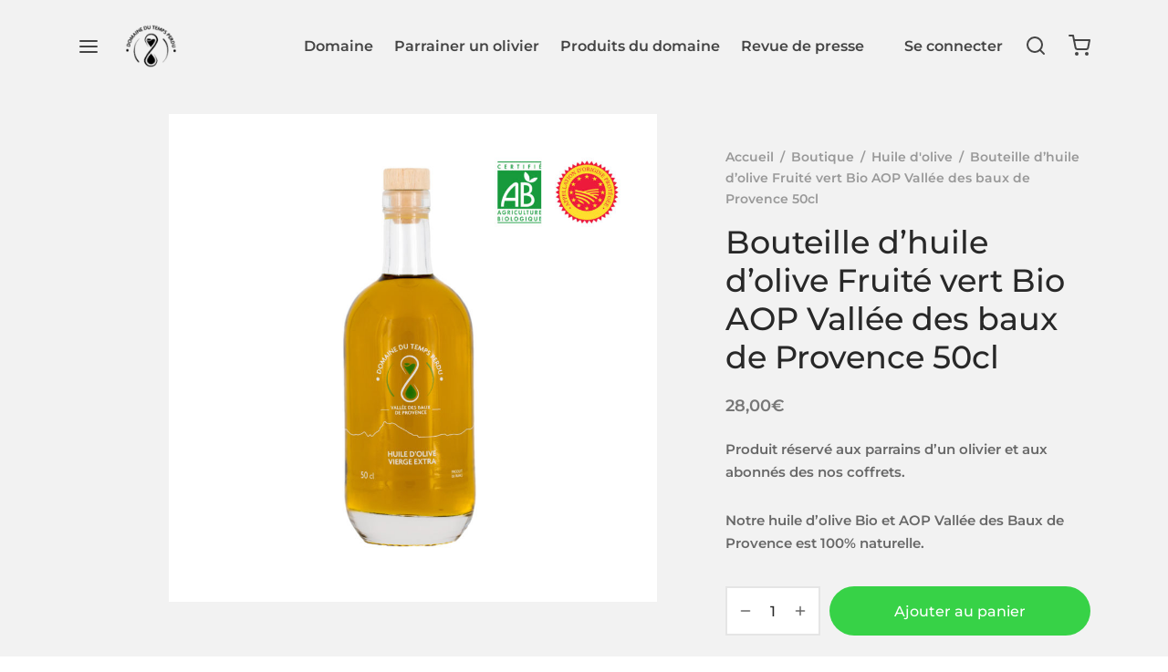

--- FILE ---
content_type: text/css
request_url: https://domainedutempsperdu.fr/wp-content/themes/goya-child/style.css?ver=1.0.4.4
body_size: 95
content:
/**
* Theme Name: Goya Child Theme
* Description: This is a child theme of Goya, automatically generated.
* Author: <a href="http://themeforest.net/user/luisvelaz">Everthemes</a>
* Template: goya
* Version: 1.0.4.4
*/

functions.php
